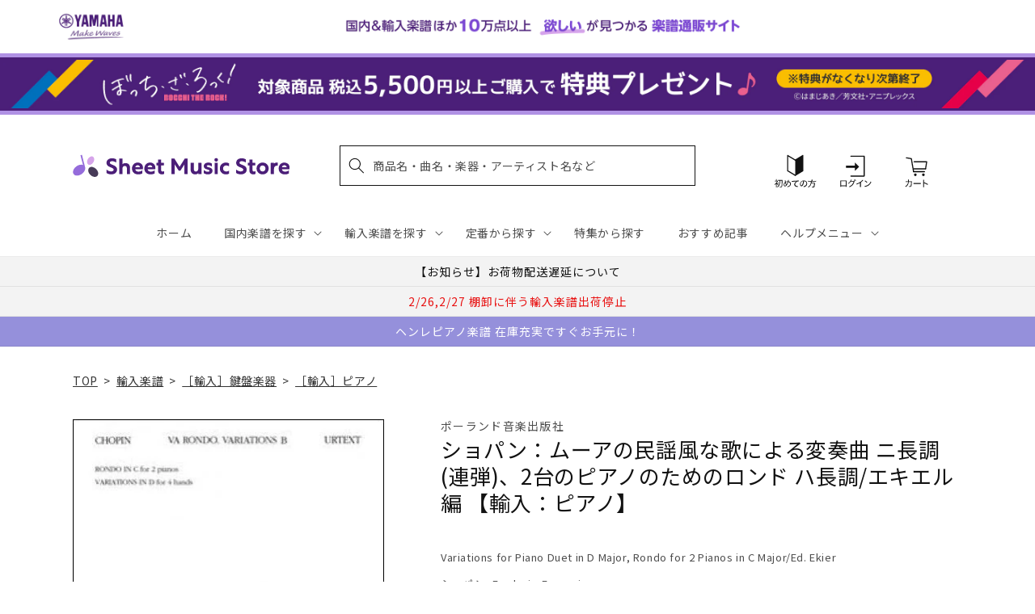

--- FILE ---
content_type: application/javascript; charset=utf-8
request_url: https://recommendations.loopclub.io/v2/storefront/template/?product_id=6905280069683&theme_id=124802433075&page=sheetmusic.jp.yamaha.com%2Fproducts%2F2600000567572&r_type=product&r_id=6905280069683&page_type=product_page&currency=JPY&shop=yamahasms.myshopify.com&user_id=1769549661-5f80b3d6-3f5f-4a82-8cae-757c8676d4ed&locale=ja&screen=desktop&qs=%7B%7D&client_id=2db195dc-4c51-4242-9175-9ec80f92502a&cbt=true&cbs=true&market=2150793267&callback=jsonp_callback_94619
body_size: 8429
content:
jsonp_callback_94619({"visit_id":"1769549667-e08f769b-c10c-43d8-99e6-e36b567357eb","widgets":[{"id":218812,"page_id":129788,"widget_serve_id":"28926dd6-9b13-4cad-870b-3aaba2cdfe8c","type":"similar_products","max_content":20,"min_content":1,"enabled":true,"location":"shopify-section-product-recommendations","title":"この商品に関連する商品","css":"/* ここから、追加CSS */li.rktheme-carousel-slide.glide__slide{    text-size-adjust: 100%;    -webkit-text-size-adjust: 100%;}.rktheme-carousel-arrows button {    display: block !important;}.rktheme-product-title {    margin-top: 0.5rem;    margin-bottom: 1.3rem;    font-weight: 400;    width: 100%;}a.rktheme-product-title {    text-decoration: none;    overflow: hidden;    display: -webkit-box;    -webkit-box-orient: vertical;    -webkit-line-clamp: 3;}a:hover.rktheme-product-title {    text-decoration: none;}a:hover.rktheme-bundle-product-title {    text-decoration: none;   opacity: 0.6 ;}.rktheme-product-price-wrap {    margin-bottom: 10px;    font-weight: 500;    width: 100%;    white-space: nowrap;}.rktheme-product-details {  position: relative;}.rktheme-product-title:after {  content: \"\";  position: absolute;  top: 0;  right: 0;  bottom: 0;  left: 0;  width: 100%;  height: 100%;  z-index: 1;}.rktheme-bundle-add-to-cart {    width: 100%;    color: #fff;    border: none;    border-radius: 0;     padding: 0.25em 3.0em!important;    font-weight: 400;    font-size: 0.95em!important;    line-height: 2.5em!important;    transition: opacity .15s ease-in-out;    opacity: 0.96;}.rktheme-bundle-product-title[data-current-product=true] {    font-weight: 400;    color: #121212;    text-decoration: none;    pointer-events: none;}.rktheme-bundle-product-title {    width: auto;    text-decoration: none;    background-color: transparent;    color: #121212;    -ms-flex-negative: 0;    flex-shrink: 0;    max-width: 720px;    white-space: nowrap;    text-overflow: ellipsis;    overflow: hidden;    line-height: 1.4!important;}.rktheme-bundle-total-price-amounts {    font-weight: 400;    font-size: 1.7rem;}.rktheme-bundle-total-price-info {    margin-bottom: 10px;}/* ここまで、追加CSS */[data-rk-widget-id='218812'] .rktheme-addtocart-select-arrow::after {    border-top-color: #fff;  }  [data-rk-widget-id='218812'] .rktheme-bundle-add-to-cart {    background-color: var(--add-cart-button-color);    color: #fff;  }  [data-rk-widget-id='218812'] .rktheme-bundle-add-to-cart:hover {    background-color: var(--add-cart-button-color);  }  [data-rk-widget-id='218812'] .rktheme-bundle-total-price-amounts {    color: #121212;  }  [data-rk-widget-id='218812'] .rktheme-bundle-product-item-prices {    color: #121212;  }  [data-rk-widget-id='218812'] .rktheme-widget-title {    font-size: 24px;  }  [data-rk-widget-id='218812'] .rktheme-bundle-title {    font-size: 24px;  }        [data-rk-widget-id='218812'] .rktheme-product-image {    object-fit: contain;  }          [data-rk-widget-id='218812'] .rktheme-widget-title {    text-align:left;  }                  [data-rk-widget-id='218812'] .rktheme-widget-container[data-ui-mode=desktop] .rktheme-bundle-image,  [data-rk-widget-id='218812'] .rktheme-widget-container[data-ui-mode=mobile] .rktheme-bundle-image {    position: absolute;    top: 0;    left: 0;    right: 0;    bottom: 0;    height: 100%;    width: 100%;    max-height: unset;            object-fit: contain      }        /* 課題3 追加CSS */  .glide__slide {    border: 1px solid #eee;    padding: 1rem 1rem 1.2rem;  }  .rktheme-product-image-wrap {    margin: 0 2rem 1rem;  }  .rktheme-carousel-arrow {    cursor: pointer;    width: 3.2rem !important;    height: 5.4rem !important;    padding: 0 !important;    display: grid;    place-items: center;    top: 45% !important;    transform: translateY(-50%);  }  .rktheme-carousel-arrow svg {    width: 1rem !important;    height: 1rem !important;  }  .rktheme-carousel-arrow.glide__arrow--left[data-style=rectangle] {    border-radius: 0 5px 5px 0;  }  .rktheme-carousel-arrow.glide__arrow--right[data-style=rectangle] {    border-radius: 5px 0 0 5px;  }  .rktheme-product-image-wrap {    padding-top: 120% !important;  }  .rktheme-product-title {    margin-bottom: 4px;  }  .rktheme-product-card:hover .rktheme-product-image--primary {    opacity: 0.7 ;  }  .rktheme-product-image-wrap:hover .rktheme-product-image--primary {    opacity: 0.7 ;  }  .rktheme-product-vendor {    letter-spacing: 0.03em;  }@media screen and (max-width: 749px) {  h3.rktheme-widget-title {    font-size: 20px !important;}  .rktheme-carousel-arrow {    display: none !important;    font-size: 15px;  }  .rktheme-product-card:hover .rktheme-product-image--primary{    opacity: 1;  }  .rktheme-product-image-wrap:hover .rktheme-product-image--primary {    opacity: 1;  }  a:hover.rktheme-product-title{    opacity: 1;  }  a:hover.rktheme-product-title {    text-decoration: none;  }  a:hover.rktheme-bundle-product-title {    text-decoration: none;  }  .rktheme-product-card:hover .rktheme-product-image--primary {    transform: none;  }  .rktheme-product-image-wrap[data-hover-mode=zoom]:hover .rktheme-product-image--primary {    transform: none;  }    .glide__slide {    border: 1px solid #eee;    padding: 1rem;  }}","layout":"carousel","cart_button_text":"Add to Cart","page_type":"product_page","desktop_per_view":4,"mobile_per_view":2,"carousel_control":"arrow","position_enabled":true,"position":2,"enable_cart_button":false,"cart_button_template":null,"extra":{},"enable_popup":false,"popup_config":{},"show_discount_label":false,"allow_out_of_stock":true,"tablet_per_view":3,"discount_config":{"enabled":null,"type":null,"value":null,"widget_message":null,"cart_message":null,"version":1,"apply_discount_only_to_rec":false},"cart_properties":{},"template":"<section class='rktheme-widget-container' data-layout='carousel'>    <h3 class='rktheme-widget-title'><span>この商品に関連する商品</span></h3>    <div class='rktheme-carousel-wrap'>      <div class='rktheme-carousel-container glide'>        <div class=\"rktheme-carousel-track glide__track\" data-glide-el=\"track\">          <ul class=\"rktheme-carousel-slides glide__slides\">                                                                                                                <li class='rktheme-carousel-slide glide__slide'>                  <div class='rktheme-product-card rktheme-grid-product' data-rk-product-id='6905311756339'>                    <a href='/products/2600001247671' class='rktheme-product-image-wrap' data-rk-track-type='clicked' data-rk-track-prevent-default='true'>                        <img class='rktheme-product-image  rktheme-product-image--primary' loading=\"lazy\" data-sizes=\"auto\" src=\"https://cdn.shopify.com/s/files/1/0553/1566/0851/products/2600001247671_600x.jpg?v=1680497759\" data-src=\"https://cdn.shopify.com/s/files/1/0553/1566/0851/products/2600001247671_600x.jpg?v=1680497759\" data-srcset=\"https://cdn.shopify.com/s/files/1/0553/1566/0851/products/2600001247671_180x.jpg?v=1680497759 180w 136h, https://cdn.shopify.com/s/files/1/0553/1566/0851/products/2600001247671_360x.jpg?v=1680497759 360w 272h, https://cdn.shopify.com/s/files/1/0553/1566/0851/products/2600001247671_540x.jpg?v=1680497759 540w 409h, https://cdn.shopify.com/s/files/1/0553/1566/0851/products/2600001247671_720x.jpg?v=1680497759 720w 545h, https://cdn.shopify.com/s/files/1/0553/1566/0851/products/2600001247671.jpg?v=1680497759 792w 600h\" alt='フォーレ：ドリー組曲 Op.56/原典版/Strucken-Paland編/グロートホイゼン運指 【輸入：ピアノ】' />                      <div class='rktheme-discount-label' data-compare-price=\"None\" data-price=\"4180.0\" data-label=\"{percent} off\"></div>                      <div class='rktheme-added-to-cart-tooltip'>Added to cart!</div>                    </a>                    <div class='rktheme-product-details'>                      <a class='rktheme-product-title' href='/products/2600001247671' data-rk-track-type='clicked' data-rk-track-prevent-default='true'>                          フォーレ：ドリー組曲 Op.56/原典版/Strucken-Paland編/グロートホイゼン運指 【輸入：ピアノ】                      </a>                        <div class='rktheme-product-vendor rktheme-product-vendor--above-title'>ヘンレ社</div>                        <div class='rktheme-product-vendor rktheme-product-vendor--below-title'>ヘンレ社</div>                      <div class='rktheme-product-price-wrap' data-compare-price='False'>                          <span class='rktheme-product-price rktheme-product-price--original'>                            <span class='money'>4,180 円（税込）</span>                          </span>                      </div>                      <div class='rktheme-addtocart-container'>                          <button type='button' class='rktheme-addtocart-button' data-rk-variant-id='41254510788659'>カートに入れる</button>                      </div>                    </div>                  </div>              </li>                                                                                                                <li class='rktheme-carousel-slide glide__slide'>                  <div class='rktheme-product-card rktheme-grid-product' data-rk-product-id='6910270275635'>                    <a href='/products/2600000114103' class='rktheme-product-image-wrap' data-rk-track-type='clicked' data-rk-track-prevent-default='true'>                        <img class='rktheme-product-image  rktheme-product-image--primary' loading=\"lazy\" data-sizes=\"auto\" src=\"https://cdn.shopify.com/s/files/1/0553/1566/0851/files/noimage_SIMROCK_20521de6-ed35-478a-899c-a21012ed3fa3_600x.jpg?v=1715334062\" data-src=\"https://cdn.shopify.com/s/files/1/0553/1566/0851/files/noimage_SIMROCK_20521de6-ed35-478a-899c-a21012ed3fa3_600x.jpg?v=1715334062\" data-srcset=\"https://cdn.shopify.com/s/files/1/0553/1566/0851/files/noimage_SIMROCK_20521de6-ed35-478a-899c-a21012ed3fa3_180x.jpg?v=1715334062 180w 238h, https://cdn.shopify.com/s/files/1/0553/1566/0851/files/noimage_SIMROCK_20521de6-ed35-478a-899c-a21012ed3fa3_360x.jpg?v=1715334062 360w 477h, https://cdn.shopify.com/s/files/1/0553/1566/0851/files/noimage_SIMROCK_20521de6-ed35-478a-899c-a21012ed3fa3_540x.jpg?v=1715334062 540w 716h, https://cdn.shopify.com/s/files/1/0553/1566/0851/files/noimage_SIMROCK_20521de6-ed35-478a-899c-a21012ed3fa3_720x.jpg?v=1715334062 720w 955h, https://cdn.shopify.com/s/files/1/0553/1566/0851/files/noimage_SIMROCK_20521de6-ed35-478a-899c-a21012ed3fa3_900x.jpg?v=1715334062 900w 1193h, https://cdn.shopify.com/s/files/1/0553/1566/0851/files/noimage_SIMROCK_20521de6-ed35-478a-899c-a21012ed3fa3.jpg?v=1715334062 965w 1280h\" alt='ブラームス：ハイドンの主題による変奏曲 Op.56a 【輸入：ピアノ】' />                      <div class='rktheme-discount-label' data-compare-price=\"None\" data-price=\"3630.0\" data-label=\"{percent} off\"></div>                      <div class='rktheme-added-to-cart-tooltip'>Added to cart!</div>                    </a>                    <div class='rktheme-product-details'>                      <a class='rktheme-product-title' href='/products/2600000114103' data-rk-track-type='clicked' data-rk-track-prevent-default='true'>                          ブラームス：ハイドンの主題による変奏曲 Op.56a 【輸入：ピアノ】                      </a>                        <div class='rktheme-product-vendor rktheme-product-vendor--above-title'>リヒャルト・シャウアー社</div>                        <div class='rktheme-product-vendor rktheme-product-vendor--below-title'>リヒャルト・シャウアー社</div>                      <div class='rktheme-product-price-wrap' data-compare-price='False'>                          <span class='rktheme-product-price rktheme-product-price--original'>                            <span class='money'>3,630 円（税込）</span>                          </span>                      </div>                      <div class='rktheme-addtocart-container'>                          <button type='button' class='rktheme-addtocart-button' data-rk-variant-id='41268385644595'>カートに入れる</button>                      </div>                    </div>                  </div>              </li>                                                                                                                <li class='rktheme-carousel-slide glide__slide'>                  <div class='rktheme-product-card rktheme-grid-product' data-rk-product-id='6905291997235'>                    <a href='/products/2600000660709' class='rktheme-product-image-wrap' data-rk-track-type='clicked' data-rk-track-prevent-default='true'>                        <img class='rktheme-product-image  rktheme-product-image--primary' loading=\"lazy\" data-sizes=\"auto\" src=\"https://cdn.shopify.com/s/files/1/0553/1566/0851/products/2600000660709_600x.jpg?v=1680497874\" data-src=\"https://cdn.shopify.com/s/files/1/0553/1566/0851/products/2600000660709_600x.jpg?v=1680497874\" data-srcset=\"https://cdn.shopify.com/s/files/1/0553/1566/0851/products/2600000660709_180x.jpg?v=1680497874 180w 235h, https://cdn.shopify.com/s/files/1/0553/1566/0851/products/2600000660709_360x.jpg?v=1680497874 360w 471h, https://cdn.shopify.com/s/files/1/0553/1566/0851/products/2600000660709_540x.jpg?v=1680497874 540w 707h, https://cdn.shopify.com/s/files/1/0553/1566/0851/products/2600000660709_720x.jpg?v=1680497874 720w 943h, https://cdn.shopify.com/s/files/1/0553/1566/0851/products/2600000660709_900x.jpg?v=1680497874 900w 1179h, https://cdn.shopify.com/s/files/1/0553/1566/0851/products/2600000660709.jpg?v=1680497874 940w 1232h\" alt='ドヴォルザーク：スラヴ舞曲 Op.46/Burghauser編 【輸入：ピアノ】' />                      <div class='rktheme-discount-label' data-compare-price=\"None\" data-price=\"3740.0\" data-label=\"{percent} off\"></div>                      <div class='rktheme-added-to-cart-tooltip'>Added to cart!</div>                    </a>                    <div class='rktheme-product-details'>                      <a class='rktheme-product-title' href='/products/2600000660709' data-rk-track-type='clicked' data-rk-track-prevent-default='true'>                          ドヴォルザーク：スラヴ舞曲 Op.46/Burghauser編 【輸入：ピアノ】                      </a>                        <div class='rktheme-product-vendor rktheme-product-vendor--above-title'>ベーレンライター社</div>                        <div class='rktheme-product-vendor rktheme-product-vendor--below-title'>ベーレンライター社</div>                      <div class='rktheme-product-price-wrap' data-compare-price='False'>                          <span class='rktheme-product-price rktheme-product-price--original'>                            <span class='money'>3,740 円（税込）</span>                          </span>                      </div>                      <div class='rktheme-addtocart-container'>                          <button type='button' class='rktheme-addtocart-button' data-rk-variant-id='41254490177587'>カートに入れる</button>                      </div>                    </div>                  </div>              </li>                                                                                                                <li class='rktheme-carousel-slide glide__slide'>                  <div class='rktheme-product-card rktheme-grid-product' data-rk-product-id='6910418485299'>                    <a href='/products/2600000546423' class='rktheme-product-image-wrap' data-rk-track-type='clicked' data-rk-track-prevent-default='true'>                        <img class='rktheme-product-image  rktheme-product-image--primary' loading=\"lazy\" data-sizes=\"auto\" src=\"https://cdn.shopify.com/s/files/1/0553/1566/0851/files/no_image_240131_b37e718b-d1f8-4b0b-aaa1-80526814694f_600x.jpg?v=1712627240\" data-src=\"https://cdn.shopify.com/s/files/1/0553/1566/0851/files/no_image_240131_b37e718b-d1f8-4b0b-aaa1-80526814694f_600x.jpg?v=1712627240\" data-srcset=\"https://cdn.shopify.com/s/files/1/0553/1566/0851/files/no_image_240131_b37e718b-d1f8-4b0b-aaa1-80526814694f_180x.jpg?v=1712627240 180w 236h, https://cdn.shopify.com/s/files/1/0553/1566/0851/files/no_image_240131_b37e718b-d1f8-4b0b-aaa1-80526814694f_360x.jpg?v=1712627240 360w 473h, https://cdn.shopify.com/s/files/1/0553/1566/0851/files/no_image_240131_b37e718b-d1f8-4b0b-aaa1-80526814694f_540x.jpg?v=1712627240 540w 710h, https://cdn.shopify.com/s/files/1/0553/1566/0851/files/no_image_240131_b37e718b-d1f8-4b0b-aaa1-80526814694f_720x.jpg?v=1712627240 720w 947h, https://cdn.shopify.com/s/files/1/0553/1566/0851/files/no_image_240131_b37e718b-d1f8-4b0b-aaa1-80526814694f_900x.jpg?v=1712627240 900w 1184h, https://cdn.shopify.com/s/files/1/0553/1566/0851/files/no_image_240131_b37e718b-d1f8-4b0b-aaa1-80526814694f.jpg?v=1712627240 912w 1200h\" alt='バッハ：バッハのカンタータBWV 140, 147, 208より有名な3作品/ダック編 【輸入：ピアノ】' />                      <div class='rktheme-discount-label' data-compare-price=\"None\" data-price=\"3630.0\" data-label=\"{percent} off\"></div>                      <div class='rktheme-added-to-cart-tooltip'>Added to cart!</div>                    </a>                    <div class='rktheme-product-details'>                      <a class='rktheme-product-title' href='/products/2600000546423' data-rk-track-type='clicked' data-rk-track-prevent-default='true'>                          バッハ：バッハのカンタータBWV 140, 147, 208より有名な3作品/ダック編 【輸入：ピアノ】                      </a>                        <div class='rktheme-product-vendor rktheme-product-vendor--above-title'>ペータース社/ライプツィヒ</div>                        <div class='rktheme-product-vendor rktheme-product-vendor--below-title'>ペータース社/ライプツィヒ</div>                      <div class='rktheme-product-price-wrap' data-compare-price='False'>                          <span class='rktheme-product-price rktheme-product-price--original'>                            <span class='money'>3,630 円（税込）</span>                          </span>                      </div>                      <div class='rktheme-addtocart-container'>                          <button type='button' class='rktheme-addtocart-button' data-rk-variant-id='41268551778355'>カートに入れる</button>                      </div>                    </div>                  </div>              </li>                                                                                                                <li class='rktheme-carousel-slide glide__slide'>                  <div class='rktheme-product-card rktheme-grid-product' data-rk-product-id='6905292030003'>                    <a href='/products/2600000660716' class='rktheme-product-image-wrap' data-rk-track-type='clicked' data-rk-track-prevent-default='true'>                        <img class='rktheme-product-image  rktheme-product-image--primary' loading=\"lazy\" data-sizes=\"auto\" src=\"https://cdn.shopify.com/s/files/1/0553/1566/0851/products/2600000660716_600x.jpg?v=1680497874\" data-src=\"https://cdn.shopify.com/s/files/1/0553/1566/0851/products/2600000660716_600x.jpg?v=1680497874\" data-srcset=\"https://cdn.shopify.com/s/files/1/0553/1566/0851/products/2600000660716_180x.jpg?v=1680497874 180w 235h, https://cdn.shopify.com/s/files/1/0553/1566/0851/products/2600000660716_360x.jpg?v=1680497874 360w 471h, https://cdn.shopify.com/s/files/1/0553/1566/0851/products/2600000660716_540x.jpg?v=1680497874 540w 707h, https://cdn.shopify.com/s/files/1/0553/1566/0851/products/2600000660716_720x.jpg?v=1680497874 720w 943h, https://cdn.shopify.com/s/files/1/0553/1566/0851/products/2600000660716_900x.jpg?v=1680497874 900w 1179h, https://cdn.shopify.com/s/files/1/0553/1566/0851/products/2600000660716.jpg?v=1680497874 940w 1232h\" alt='ドヴォルザーク：スラヴ舞曲 Op.72/Burghauser編 【輸入：ピアノ】' />                      <div class='rktheme-discount-label' data-compare-price=\"None\" data-price=\"4510.0\" data-label=\"{percent} off\"></div>                      <div class='rktheme-added-to-cart-tooltip'>Added to cart!</div>                    </a>                    <div class='rktheme-product-details'>                      <a class='rktheme-product-title' href='/products/2600000660716' data-rk-track-type='clicked' data-rk-track-prevent-default='true'>                          ドヴォルザーク：スラヴ舞曲 Op.72/Burghauser編 【輸入：ピアノ】                      </a>                        <div class='rktheme-product-vendor rktheme-product-vendor--above-title'>ベーレンライター社</div>                        <div class='rktheme-product-vendor rktheme-product-vendor--below-title'>ベーレンライター社</div>                      <div class='rktheme-product-price-wrap' data-compare-price='False'>                          <span class='rktheme-product-price rktheme-product-price--original'>                            <span class='money'>4,510 円（税込）</span>                          </span>                      </div>                      <div class='rktheme-addtocart-container'>                          <button type='button' class='rktheme-addtocart-button' data-rk-variant-id='41254490210355'>カートに入れる</button>                      </div>                    </div>                  </div>              </li>                                                                                                                <li class='rktheme-carousel-slide glide__slide'>                  <div class='rktheme-product-card rktheme-grid-product' data-rk-product-id='6905214795827'>                    <a href='/products/2600000726115' class='rktheme-product-image-wrap' data-rk-track-type='clicked' data-rk-track-prevent-default='true'>                        <img class='rktheme-product-image  rktheme-product-image--primary' loading=\"lazy\" data-sizes=\"auto\" src=\"https://cdn.shopify.com/s/files/1/0553/1566/0851/files/GYP00072611_600x.jpg?v=1751517877\" data-src=\"https://cdn.shopify.com/s/files/1/0553/1566/0851/files/GYP00072611_600x.jpg?v=1751517877\" data-srcset=\"https://cdn.shopify.com/s/files/1/0553/1566/0851/files/GYP00072611_180x.jpg?v=1751517877 180w 238h, https://cdn.shopify.com/s/files/1/0553/1566/0851/files/GYP00072611_360x.jpg?v=1751517877 360w 477h, https://cdn.shopify.com/s/files/1/0553/1566/0851/files/GYP00072611.jpg?v=1751517877 466w 618h\" alt='リスト：ハンガリー狂詩曲 第2番/Windsperger &amp; Bendelによるピアノ連弾用(ハ短調)編曲 【輸入：ピアノ】' />                      <div class='rktheme-discount-label' data-compare-price=\"None\" data-price=\"2750.0\" data-label=\"{percent} off\"></div>                      <div class='rktheme-added-to-cart-tooltip'>Added to cart!</div>                    </a>                    <div class='rktheme-product-details'>                      <a class='rktheme-product-title' href='/products/2600000726115' data-rk-track-type='clicked' data-rk-track-prevent-default='true'>                          リスト：ハンガリー狂詩曲 第2番/Windsperger & Bendelによるピアノ連弾用(ハ短調)編曲 【輸入：ピアノ】                      </a>                        <div class='rktheme-product-vendor rktheme-product-vendor--above-title'>ショット・ミュージック社/マインツ</div>                        <div class='rktheme-product-vendor rktheme-product-vendor--below-title'>ショット・ミュージック社/マインツ</div>                      <div class='rktheme-product-price-wrap' data-compare-price='False'>                          <span class='rktheme-product-price rktheme-product-price--original'>                            <span class='money'>2,750 円（税込）</span>                          </span>                      </div>                      <div class='rktheme-addtocart-container'>                          <button type='button' class='rktheme-addtocart-button' data-rk-variant-id='41254407110707'>カートに入れる</button>                      </div>                    </div>                  </div>              </li>                                                                                                                <li class='rktheme-carousel-slide glide__slide'>                  <div class='rktheme-product-card rktheme-grid-product' data-rk-product-id='6910249730099'>                    <a href='/products/2600000060776' class='rktheme-product-image-wrap' data-rk-track-type='clicked' data-rk-track-prevent-default='true'>                        <img class='rktheme-product-image  rktheme-product-image--primary' loading=\"lazy\" data-sizes=\"auto\" src=\"https://cdn.shopify.com/s/files/1/0553/1566/0851/files/no_image_240131_a0618923-da31-4f77-b495-2c16027f60e9_600x.jpg?v=1712626745\" data-src=\"https://cdn.shopify.com/s/files/1/0553/1566/0851/files/no_image_240131_a0618923-da31-4f77-b495-2c16027f60e9_600x.jpg?v=1712626745\" data-srcset=\"https://cdn.shopify.com/s/files/1/0553/1566/0851/files/no_image_240131_a0618923-da31-4f77-b495-2c16027f60e9_180x.jpg?v=1712626745 180w 236h, https://cdn.shopify.com/s/files/1/0553/1566/0851/files/no_image_240131_a0618923-da31-4f77-b495-2c16027f60e9_360x.jpg?v=1712626745 360w 473h, https://cdn.shopify.com/s/files/1/0553/1566/0851/files/no_image_240131_a0618923-da31-4f77-b495-2c16027f60e9_540x.jpg?v=1712626745 540w 710h, https://cdn.shopify.com/s/files/1/0553/1566/0851/files/no_image_240131_a0618923-da31-4f77-b495-2c16027f60e9_720x.jpg?v=1712626745 720w 947h, https://cdn.shopify.com/s/files/1/0553/1566/0851/files/no_image_240131_a0618923-da31-4f77-b495-2c16027f60e9_900x.jpg?v=1712626745 900w 1184h, https://cdn.shopify.com/s/files/1/0553/1566/0851/files/no_image_240131_a0618923-da31-4f77-b495-2c16027f60e9.jpg?v=1712626745 912w 1200h\" alt='モーツァルト：ピアノ連弾のための12の交響曲 第1巻 【輸入：ピアノ】' />                      <div class='rktheme-discount-label' data-compare-price=\"None\" data-price=\"5060.0\" data-label=\"{percent} off\"></div>                      <div class='rktheme-added-to-cart-tooltip'>Added to cart!</div>                    </a>                    <div class='rktheme-product-details'>                      <a class='rktheme-product-title' href='/products/2600000060776' data-rk-track-type='clicked' data-rk-track-prevent-default='true'>                          モーツァルト：ピアノ連弾のための12の交響曲 第1巻 【輸入：ピアノ】                      </a>                        <div class='rktheme-product-vendor rktheme-product-vendor--above-title'>シャーマー社</div>                        <div class='rktheme-product-vendor rktheme-product-vendor--below-title'>シャーマー社</div>                      <div class='rktheme-product-price-wrap' data-compare-price='False'>                          <span class='rktheme-product-price rktheme-product-price--original'>                            <span class='money'>5,060 円（税込）</span>                          </span>                      </div>                      <div class='rktheme-addtocart-container'>                          <button type='button' class='rktheme-addtocart-button' data-rk-variant-id='41268364509235'>カートに入れる</button>                      </div>                    </div>                  </div>              </li>                                                                                                                <li class='rktheme-carousel-slide glide__slide'>                  <div class='rktheme-product-card rktheme-grid-product' data-rk-product-id='6910255923251'>                    <a href='/products/2600000080149' class='rktheme-product-image-wrap' data-rk-track-type='clicked' data-rk-track-prevent-default='true'>                        <img class='rktheme-product-image  rktheme-product-image--primary' loading=\"lazy\" data-sizes=\"auto\" src=\"https://cdn.shopify.com/s/files/1/0553/1566/0851/products/2600000080149_600x.jpg?v=1681802400\" data-src=\"https://cdn.shopify.com/s/files/1/0553/1566/0851/products/2600000080149_600x.jpg?v=1681802400\" data-srcset=\"https://cdn.shopify.com/s/files/1/0553/1566/0851/products/2600000080149_180x.jpg?v=1681802400 180w 239h, https://cdn.shopify.com/s/files/1/0553/1566/0851/products/2600000080149_360x.jpg?v=1681802400 360w 479h, https://cdn.shopify.com/s/files/1/0553/1566/0851/products/2600000080149_540x.jpg?v=1681802400 540w 719h, https://cdn.shopify.com/s/files/1/0553/1566/0851/products/2600000080149_720x.jpg?v=1681802400 720w 959h, https://cdn.shopify.com/s/files/1/0553/1566/0851/products/2600000080149_900x.jpg?v=1681802400 900w 1198h, https://cdn.shopify.com/s/files/1/0553/1566/0851/products/2600000080149_1080x.jpg?v=1681802400 1080w 1438h, https://cdn.shopify.com/s/files/1/0553/1566/0851/products/2600000080149.jpg?v=1681802400 1174w 1564h\" alt='ドビュッシー：連弾編曲作品集: バラード、夢、ロマンティックなワルツ 【輸入：ピアノ】' />                      <div class='rktheme-discount-label' data-compare-price=\"None\" data-price=\"4840.0\" data-label=\"{percent} off\"></div>                      <div class='rktheme-added-to-cart-tooltip'>Added to cart!</div>                    </a>                    <div class='rktheme-product-details'>                      <a class='rktheme-product-title' href='/products/2600000080149' data-rk-track-type='clicked' data-rk-track-prevent-default='true'>                          ドビュッシー：連弾編曲作品集: バラード、夢、ロマンティックなワルツ 【輸入：ピアノ】                      </a>                        <div class='rktheme-product-vendor rktheme-product-vendor--above-title'>ジョベール社</div>                        <div class='rktheme-product-vendor rktheme-product-vendor--below-title'>ジョベール社</div>                      <div class='rktheme-product-price-wrap' data-compare-price='False'>                          <span class='rktheme-product-price rktheme-product-price--original'>                            <span class='money'>4,840 円（税込）</span>                          </span>                      </div>                      <div class='rktheme-addtocart-container'>                          <button type='button' class='rktheme-addtocart-button' data-rk-variant-id='41268370866227'>カートに入れる</button>                      </div>                    </div>                  </div>              </li>                                                                                                                <li class='rktheme-carousel-slide glide__slide'>                  <div class='rktheme-product-card rktheme-grid-product' data-rk-product-id='6905214566451'>                    <a href='/products/2600000726016' class='rktheme-product-image-wrap' data-rk-track-type='clicked' data-rk-track-prevent-default='true'>                        <img class='rktheme-product-image  rktheme-product-image--primary' loading=\"lazy\" data-sizes=\"auto\" src=\"https://cdn.shopify.com/s/files/1/0553/1566/0851/products/2600000726016_600x.jpg?v=1680497800\" data-src=\"https://cdn.shopify.com/s/files/1/0553/1566/0851/products/2600000726016_600x.jpg?v=1680497800\" data-srcset=\"https://cdn.shopify.com/s/files/1/0553/1566/0851/products/2600000726016_180x.jpg?v=1680497800 180w 136h, https://cdn.shopify.com/s/files/1/0553/1566/0851/products/2600000726016_360x.jpg?v=1680497800 360w 273h, https://cdn.shopify.com/s/files/1/0553/1566/0851/products/2600000726016_540x.jpg?v=1680497800 540w 410h, https://cdn.shopify.com/s/files/1/0553/1566/0851/products/2600000726016.jpg?v=1680497800 648w 492h\" alt='ブラームス：ハンガリー舞曲全曲集 第1番-第21番/原典版 【輸入：ピアノ】' />                      <div class='rktheme-discount-label' data-compare-price=\"None\" data-price=\"7480.0\" data-label=\"{percent} off\"></div>                      <div class='rktheme-added-to-cart-tooltip'>Added to cart!</div>                    </a>                    <div class='rktheme-product-details'>                      <a class='rktheme-product-title' href='/products/2600000726016' data-rk-track-type='clicked' data-rk-track-prevent-default='true'>                          ブラームス：ハンガリー舞曲全曲集 第1番-第21番/原典版 【輸入：ピアノ】                      </a>                        <div class='rktheme-product-vendor rktheme-product-vendor--above-title'>ヘンレ社</div>                        <div class='rktheme-product-vendor rktheme-product-vendor--below-title'>ヘンレ社</div>                      <div class='rktheme-product-price-wrap' data-compare-price='False'>                          <span class='rktheme-product-price rktheme-product-price--original'>                            <span class='money'>7,480 円（税込）</span>                          </span>                      </div>                      <div class='rktheme-addtocart-container'>                          <button type='button' class='rktheme-addtocart-button' data-rk-variant-id='41254406783027'>カートに入れる</button>                      </div>                    </div>                  </div>              </li>                                                                                                                <li class='rktheme-carousel-slide glide__slide'>                  <div class='rktheme-product-card rktheme-grid-product' data-rk-product-id='6911162712115'>                    <a href='/products/2600000654883' class='rktheme-product-image-wrap' data-rk-track-type='clicked' data-rk-track-prevent-default='true'>                        <img class='rktheme-product-image  rktheme-product-image--primary' loading=\"lazy\" data-sizes=\"auto\" src=\"https://cdn.shopify.com/s/files/1/0553/1566/0851/files/no_image_240131_992cbf8c-5a5f-426f-a5d7-ec8f4b093132_600x.jpg?v=1712630530\" data-src=\"https://cdn.shopify.com/s/files/1/0553/1566/0851/files/no_image_240131_992cbf8c-5a5f-426f-a5d7-ec8f4b093132_600x.jpg?v=1712630530\" data-srcset=\"https://cdn.shopify.com/s/files/1/0553/1566/0851/files/no_image_240131_992cbf8c-5a5f-426f-a5d7-ec8f4b093132_180x.jpg?v=1712630530 180w 236h, https://cdn.shopify.com/s/files/1/0553/1566/0851/files/no_image_240131_992cbf8c-5a5f-426f-a5d7-ec8f4b093132_360x.jpg?v=1712630530 360w 473h, https://cdn.shopify.com/s/files/1/0553/1566/0851/files/no_image_240131_992cbf8c-5a5f-426f-a5d7-ec8f4b093132_540x.jpg?v=1712630530 540w 710h, https://cdn.shopify.com/s/files/1/0553/1566/0851/files/no_image_240131_992cbf8c-5a5f-426f-a5d7-ec8f4b093132_720x.jpg?v=1712630530 720w 947h, https://cdn.shopify.com/s/files/1/0553/1566/0851/files/no_image_240131_992cbf8c-5a5f-426f-a5d7-ec8f4b093132_900x.jpg?v=1712630530 900w 1184h, https://cdn.shopify.com/s/files/1/0553/1566/0851/files/no_image_240131_992cbf8c-5a5f-426f-a5d7-ec8f4b093132.jpg?v=1712630530 912w 1200h\" alt='フランセ：オーギュスト・ルノワールによる15人の子供の肖像 【輸入：ピアノ】' />                      <div class='rktheme-discount-label' data-compare-price=\"None\" data-price=\"4070.0\" data-label=\"{percent} off\"></div>                      <div class='rktheme-added-to-cart-tooltip'>Added to cart!</div>                    </a>                    <div class='rktheme-product-details'>                      <a class='rktheme-product-title' href='/products/2600000654883' data-rk-track-type='clicked' data-rk-track-prevent-default='true'>                          フランセ：オーギュスト・ルノワールによる15人の子供の肖像 【輸入：ピアノ】                      </a>                        <div class='rktheme-product-vendor rktheme-product-vendor--above-title'>トランスアトランティクス社</div>                        <div class='rktheme-product-vendor rktheme-product-vendor--below-title'>トランスアトランティクス社</div>                      <div class='rktheme-product-price-wrap' data-compare-price='False'>                          <span class='rktheme-product-price rktheme-product-price--original'>                            <span class='money'>4,070 円（税込）</span>                          </span>                      </div>                      <div class='rktheme-addtocart-container'>                          <button type='button' class='rktheme-addtocart-button' data-rk-variant-id='41269358624819'>カートに入れる</button>                      </div>                    </div>                  </div>              </li>                                                                                                                <li class='rktheme-carousel-slide glide__slide'>                  <div class='rktheme-product-card rktheme-grid-product' data-rk-product-id='7446050832435'>                    <a href='/products/2600011061816' class='rktheme-product-image-wrap' data-rk-track-type='clicked' data-rk-track-prevent-default='true'>                        <img class='rktheme-product-image  rktheme-product-image--primary' loading=\"lazy\" data-sizes=\"auto\" src=\"https://cdn.shopify.com/s/files/1/0553/1566/0851/files/GYP01106181_600x.jpg?v=1732692488\" data-src=\"https://cdn.shopify.com/s/files/1/0553/1566/0851/files/GYP01106181_600x.jpg?v=1732692488\" data-srcset=\"https://cdn.shopify.com/s/files/1/0553/1566/0851/files/GYP01106181_180x.jpg?v=1732692488 180w 238h, https://cdn.shopify.com/s/files/1/0553/1566/0851/files/GYP01106181_360x.jpg?v=1732692488 360w 477h, https://cdn.shopify.com/s/files/1/0553/1566/0851/files/GYP01106181_540x.jpg?v=1732692488 540w 716h, https://cdn.shopify.com/s/files/1/0553/1566/0851/files/GYP01106181_720x.jpg?v=1732692488 720w 955h, https://cdn.shopify.com/s/files/1/0553/1566/0851/files/GYP01106181.jpg?v=1732692488 772w 1024h\" alt='サン・サーンス：動物の謝肉祭 【輸入：ピアノ】' />                      <div class='rktheme-discount-label' data-compare-price=\"None\" data-price=\"4620.0\" data-label=\"{percent} off\"></div>                      <div class='rktheme-added-to-cart-tooltip'>Added to cart!</div>                    </a>                    <div class='rktheme-product-details'>                      <a class='rktheme-product-title' href='/products/2600011061816' data-rk-track-type='clicked' data-rk-track-prevent-default='true'>                          サン・サーンス：動物の謝肉祭 【輸入：ピアノ】                      </a>                        <div class='rktheme-product-vendor rktheme-product-vendor--above-title'>デュラン社</div>                        <div class='rktheme-product-vendor rktheme-product-vendor--below-title'>デュラン社</div>                      <div class='rktheme-product-price-wrap' data-compare-price='False'>                          <span class='rktheme-product-price rktheme-product-price--original'>                            <span class='money'>4,620 円（税込）</span>                          </span>                      </div>                      <div class='rktheme-addtocart-container'>                          <button type='button' class='rktheme-addtocart-button' data-rk-variant-id='42734388281395'>カートに入れる</button>                      </div>                    </div>                  </div>              </li>                                                                                                                <li class='rktheme-carousel-slide glide__slide'>                  <div class='rktheme-product-card rktheme-grid-product' data-rk-product-id='6910378082355'>                    <a href='/products/2600000432771' class='rktheme-product-image-wrap' data-rk-track-type='clicked' data-rk-track-prevent-default='true'>                        <img class='rktheme-product-image  rktheme-product-image--primary' loading=\"lazy\" data-sizes=\"auto\" src=\"https://cdn.shopify.com/s/files/1/0553/1566/0851/files/no_image_240131_ef6577ad-f8e0-40ae-bf50-edd7ec08971c_600x.jpg?v=1712627106\" data-src=\"https://cdn.shopify.com/s/files/1/0553/1566/0851/files/no_image_240131_ef6577ad-f8e0-40ae-bf50-edd7ec08971c_600x.jpg?v=1712627106\" data-srcset=\"https://cdn.shopify.com/s/files/1/0553/1566/0851/files/no_image_240131_ef6577ad-f8e0-40ae-bf50-edd7ec08971c_180x.jpg?v=1712627106 180w 236h, https://cdn.shopify.com/s/files/1/0553/1566/0851/files/no_image_240131_ef6577ad-f8e0-40ae-bf50-edd7ec08971c_360x.jpg?v=1712627106 360w 473h, https://cdn.shopify.com/s/files/1/0553/1566/0851/files/no_image_240131_ef6577ad-f8e0-40ae-bf50-edd7ec08971c_540x.jpg?v=1712627106 540w 710h, https://cdn.shopify.com/s/files/1/0553/1566/0851/files/no_image_240131_ef6577ad-f8e0-40ae-bf50-edd7ec08971c_720x.jpg?v=1712627106 720w 947h, https://cdn.shopify.com/s/files/1/0553/1566/0851/files/no_image_240131_ef6577ad-f8e0-40ae-bf50-edd7ec08971c_900x.jpg?v=1712627106 900w 1184h, https://cdn.shopify.com/s/files/1/0553/1566/0851/files/no_image_240131_ef6577ad-f8e0-40ae-bf50-edd7ec08971c.jpg?v=1712627106 912w 1200h\" alt='モーツァルト：ピアノ連弾のための12の交響曲 第2巻 【輸入：ピアノ】' />                      <div class='rktheme-discount-label' data-compare-price=\"None\" data-price=\"5060.0\" data-label=\"{percent} off\"></div>                      <div class='rktheme-added-to-cart-tooltip'>Added to cart!</div>                    </a>                    <div class='rktheme-product-details'>                      <a class='rktheme-product-title' href='/products/2600000432771' data-rk-track-type='clicked' data-rk-track-prevent-default='true'>                          モーツァルト：ピアノ連弾のための12の交響曲 第2巻 【輸入：ピアノ】                      </a>                        <div class='rktheme-product-vendor rktheme-product-vendor--above-title'>シャーマー社</div>                        <div class='rktheme-product-vendor rktheme-product-vendor--below-title'>シャーマー社</div>                      <div class='rktheme-product-price-wrap' data-compare-price='False'>                          <span class='rktheme-product-price rktheme-product-price--original'>                            <span class='money'>5,060 円（税込）</span>                          </span>                      </div>                      <div class='rktheme-addtocart-container'>                          <button type='button' class='rktheme-addtocart-button' data-rk-variant-id='41268508098611'>カートに入れる</button>                      </div>                    </div>                  </div>              </li>                                                                                                                <li class='rktheme-carousel-slide glide__slide'>                  <div class='rktheme-product-card rktheme-grid-product' data-rk-product-id='6905311068211'>                    <a href='/products/2600001237320' class='rktheme-product-image-wrap' data-rk-track-type='clicked' data-rk-track-prevent-default='true'>                        <img class='rktheme-product-image  rktheme-product-image--primary' loading=\"lazy\" data-sizes=\"auto\" src=\"https://cdn.shopify.com/s/files/1/0553/1566/0851/products/2600001237320_600x.jpg?v=1680498072\" data-src=\"https://cdn.shopify.com/s/files/1/0553/1566/0851/products/2600001237320_600x.jpg?v=1680498072\" data-srcset=\"https://cdn.shopify.com/s/files/1/0553/1566/0851/products/2600001237320_180x.jpg?v=1680498072 180w 245h, https://cdn.shopify.com/s/files/1/0553/1566/0851/products/2600001237320_360x.jpg?v=1680498072 360w 491h, https://cdn.shopify.com/s/files/1/0553/1566/0851/products/2600001237320.jpg?v=1680498072 486w 663h\" alt='ドビュッシー：ピアノ連弾のための「小組曲」/ドビュッシー全集版/Lemaitre編 【輸入：ピアノ】' />                      <div class='rktheme-discount-label' data-compare-price=\"None\" data-price=\"4730.0\" data-label=\"{percent} off\"></div>                      <div class='rktheme-added-to-cart-tooltip'>Added to cart!</div>                    </a>                    <div class='rktheme-product-details'>                      <a class='rktheme-product-title' href='/products/2600001237320' data-rk-track-type='clicked' data-rk-track-prevent-default='true'>                          ドビュッシー：ピアノ連弾のための「小組曲」/ドビュッシー全集版/Lemaitre編 【輸入：ピアノ】                      </a>                        <div class='rktheme-product-vendor rktheme-product-vendor--above-title'>デュラン社</div>                        <div class='rktheme-product-vendor rktheme-product-vendor--below-title'>デュラン社</div>                      <div class='rktheme-product-price-wrap' data-compare-price='False'>                          <span class='rktheme-product-price rktheme-product-price--original'>                            <span class='money'>4,730 円（税込）</span>                          </span>                      </div>                      <div class='rktheme-addtocart-container'>                          <button type='button' class='rktheme-addtocart-button' data-rk-variant-id='41254510034995'>カートに入れる</button>                      </div>                    </div>                  </div>              </li>                                                                                                                <li class='rktheme-carousel-slide glide__slide'>                  <div class='rktheme-product-card rktheme-grid-product' data-rk-product-id='6911422791731'>                    <a href='/products/2600001110166' class='rktheme-product-image-wrap' data-rk-track-type='clicked' data-rk-track-prevent-default='true'>                        <img class='rktheme-product-image  rktheme-product-image--primary' loading=\"lazy\" data-sizes=\"auto\" src=\"https://cdn.shopify.com/s/files/1/0553/1566/0851/files/no_image_240131_099c550f-b39d-4c51-81af-b51f8cf3a6a6_600x.jpg?v=1712632096\" data-src=\"https://cdn.shopify.com/s/files/1/0553/1566/0851/files/no_image_240131_099c550f-b39d-4c51-81af-b51f8cf3a6a6_600x.jpg?v=1712632096\" data-srcset=\"https://cdn.shopify.com/s/files/1/0553/1566/0851/files/no_image_240131_099c550f-b39d-4c51-81af-b51f8cf3a6a6_180x.jpg?v=1712632096 180w 236h, https://cdn.shopify.com/s/files/1/0553/1566/0851/files/no_image_240131_099c550f-b39d-4c51-81af-b51f8cf3a6a6_360x.jpg?v=1712632096 360w 473h, https://cdn.shopify.com/s/files/1/0553/1566/0851/files/no_image_240131_099c550f-b39d-4c51-81af-b51f8cf3a6a6_540x.jpg?v=1712632096 540w 710h, https://cdn.shopify.com/s/files/1/0553/1566/0851/files/no_image_240131_099c550f-b39d-4c51-81af-b51f8cf3a6a6_720x.jpg?v=1712632096 720w 947h, https://cdn.shopify.com/s/files/1/0553/1566/0851/files/no_image_240131_099c550f-b39d-4c51-81af-b51f8cf3a6a6_900x.jpg?v=1712632096 900w 1184h, https://cdn.shopify.com/s/files/1/0553/1566/0851/files/no_image_240131_099c550f-b39d-4c51-81af-b51f8cf3a6a6.jpg?v=1712632096 912w 1200h\" alt='モシュコフスキ：ドイツ風ロンド Op.25/モランジュ・モチャン編 【輸入：ピアノ】' />                      <div class='rktheme-discount-label' data-compare-price=\"None\" data-price=\"6380.0\" data-label=\"{percent} off\"></div>                      <div class='rktheme-added-to-cart-tooltip'>Added to cart!</div>                    </a>                    <div class='rktheme-product-details'>                      <a class='rktheme-product-title' href='/products/2600001110166' data-rk-track-type='clicked' data-rk-track-prevent-default='true'>                          モシュコフスキ：ドイツ風ロンド Op.25/モランジュ・モチャン編 【輸入：ピアノ】                      </a>                        <div class='rktheme-product-vendor rktheme-product-vendor--above-title'>インターナショナル・ミュージック社</div>                        <div class='rktheme-product-vendor rktheme-product-vendor--below-title'>インターナショナル・ミュージック社</div>                      <div class='rktheme-product-price-wrap' data-compare-price='False'>                          <span class='rktheme-product-price rktheme-product-price--original'>                            <span class='money'>6,380 円（税込）</span>                          </span>                      </div>                      <div class='rktheme-addtocart-container'>                          <button type='button' class='rktheme-addtocart-button' data-rk-variant-id='41269635350579'>カートに入れる</button>                      </div>                    </div>                  </div>              </li>                                                                                                                <li class='rktheme-carousel-slide glide__slide'>                  <div class='rktheme-product-card rktheme-grid-product' data-rk-product-id='6910439358515'>                    <a href='/products/2600000790598' class='rktheme-product-image-wrap' data-rk-track-type='clicked' data-rk-track-prevent-default='true'>                        <img class='rktheme-product-image  rktheme-product-image--primary' loading=\"lazy\" data-sizes=\"auto\" src=\"https://cdn.shopify.com/s/files/1/0553/1566/0851/products/2600000790598_600x.jpg?v=1681802673\" data-src=\"https://cdn.shopify.com/s/files/1/0553/1566/0851/products/2600000790598_600x.jpg?v=1681802673\" data-srcset=\"https://cdn.shopify.com/s/files/1/0553/1566/0851/products/2600000790598.jpg?v=1681802673 113w 85h\" alt='ハイドン：交響曲選集 第2巻: Hob.I/86, 95, 97-98, 100, 102/連弾用編曲 【輸入：ピアノ】' />                      <div class='rktheme-discount-label' data-compare-price=\"None\" data-price=\"8580.0\" data-label=\"{percent} off\"></div>                      <div class='rktheme-added-to-cart-tooltip'>Added to cart!</div>                    </a>                    <div class='rktheme-product-details'>                      <a class='rktheme-product-title' href='/products/2600000790598' data-rk-track-type='clicked' data-rk-track-prevent-default='true'>                          ハイドン：交響曲選集 第2巻: Hob.I/86, 95, 97-98, 100, 102/連弾用編曲 【輸入：ピアノ】                      </a>                        <div class='rktheme-product-vendor rktheme-product-vendor--above-title'>ペータース社/ライプツィヒ</div>                        <div class='rktheme-product-vendor rktheme-product-vendor--below-title'>ペータース社/ライプツィヒ</div>                      <div class='rktheme-product-price-wrap' data-compare-price='False'>                          <span class='rktheme-product-price rktheme-product-price--original'>                            <span class='money'>8,580 円（税込）</span>                          </span>                      </div>                      <div class='rktheme-addtocart-container'>                          <button type='button' class='rktheme-addtocart-button' data-rk-variant-id='41268575731763'>カートに入れる</button>                      </div>                    </div>                  </div>              </li>                                                                                                                <li class='rktheme-carousel-slide glide__slide'>                  <div class='rktheme-product-card rktheme-grid-product' data-rk-product-id='6911782060083'>                    <a href='/products/2600001315172' class='rktheme-product-image-wrap' data-rk-track-type='clicked' data-rk-track-prevent-default='true'>                        <img class='rktheme-product-image  rktheme-product-image--primary' loading=\"lazy\" data-sizes=\"auto\" src=\"https://cdn.shopify.com/s/files/1/0553/1566/0851/files/no_image_240131_02900f81-59df-486c-be4f-5d7abef1ddba_600x.jpg?v=1712633691\" data-src=\"https://cdn.shopify.com/s/files/1/0553/1566/0851/files/no_image_240131_02900f81-59df-486c-be4f-5d7abef1ddba_600x.jpg?v=1712633691\" data-srcset=\"https://cdn.shopify.com/s/files/1/0553/1566/0851/files/no_image_240131_02900f81-59df-486c-be4f-5d7abef1ddba_180x.jpg?v=1712633691 180w 236h, https://cdn.shopify.com/s/files/1/0553/1566/0851/files/no_image_240131_02900f81-59df-486c-be4f-5d7abef1ddba_360x.jpg?v=1712633691 360w 473h, https://cdn.shopify.com/s/files/1/0553/1566/0851/files/no_image_240131_02900f81-59df-486c-be4f-5d7abef1ddba_540x.jpg?v=1712633691 540w 710h, https://cdn.shopify.com/s/files/1/0553/1566/0851/files/no_image_240131_02900f81-59df-486c-be4f-5d7abef1ddba_720x.jpg?v=1712633691 720w 947h, https://cdn.shopify.com/s/files/1/0553/1566/0851/files/no_image_240131_02900f81-59df-486c-be4f-5d7abef1ddba_900x.jpg?v=1712633691 900w 1184h, https://cdn.shopify.com/s/files/1/0553/1566/0851/files/no_image_240131_02900f81-59df-486c-be4f-5d7abef1ddba.jpg?v=1712633691 912w 1200h\" alt='ドビュッシー：6つの古代のエピグラフ/ドビュッシー全集に基づく新版 【輸入：ピアノ】' />                      <div class='rktheme-discount-label' data-compare-price=\"None\" data-price=\"4070.0\" data-label=\"{percent} off\"></div>                      <div class='rktheme-added-to-cart-tooltip'>Added to cart!</div>                    </a>                    <div class='rktheme-product-details'>                      <a class='rktheme-product-title' href='/products/2600001315172' data-rk-track-type='clicked' data-rk-track-prevent-default='true'>                          ドビュッシー：6つの古代のエピグラフ/ドビュッシー全集に基づく新版 【輸入：ピアノ】                      </a>                        <div class='rktheme-product-vendor rktheme-product-vendor--above-title'>デュラン社</div>                        <div class='rktheme-product-vendor rktheme-product-vendor--below-title'>デュラン社</div>                      <div class='rktheme-product-price-wrap' data-compare-price='False'>                          <span class='rktheme-product-price rktheme-product-price--original'>                            <span class='money'>4,070 円（税込）</span>                          </span>                      </div>                      <div class='rktheme-addtocart-container'>                          <button type='button' class='rktheme-addtocart-button' data-rk-variant-id='41270014738483'>カートに入れる</button>                      </div>                    </div>                  </div>              </li>                                                                                                                <li class='rktheme-carousel-slide glide__slide'>                  <div class='rktheme-product-card rktheme-grid-product' data-rk-product-id='6911060344883'>                    <a href='/products/2600000607827' class='rktheme-product-image-wrap' data-rk-track-type='clicked' data-rk-track-prevent-default='true'>                        <img class='rktheme-product-image  rktheme-product-image--primary' loading=\"lazy\" data-sizes=\"auto\" src=\"https://cdn.shopify.com/s/files/1/0553/1566/0851/files/ED_21000-Rosenblatt_5B648_5D_600x.jpg?v=1712643879\" data-src=\"https://cdn.shopify.com/s/files/1/0553/1566/0851/files/ED_21000-Rosenblatt_5B648_5D_600x.jpg?v=1712643879\" data-srcset=\"https://cdn.shopify.com/s/files/1/0553/1566/0851/files/ED_21000-Rosenblatt_5B648_5D_180x.jpg?v=1712643879 180w 236h, https://cdn.shopify.com/s/files/1/0553/1566/0851/files/ED_21000-Rosenblatt_5B648_5D_360x.jpg?v=1712643879 360w 472h, https://cdn.shopify.com/s/files/1/0553/1566/0851/files/ED_21000-Rosenblatt_5B648_5D.jpg?v=1712643879 494w 648h\" alt='ローゼンブラット：2つのロシアの主題によるコンチェルティーノ 【輸入：ピアノ】' />                      <div class='rktheme-discount-label' data-compare-price=\"None\" data-price=\"3960.0\" data-label=\"{percent} off\"></div>                      <div class='rktheme-added-to-cart-tooltip'>Added to cart!</div>                    </a>                    <div class='rktheme-product-details'>                      <a class='rktheme-product-title' href='/products/2600000607827' data-rk-track-type='clicked' data-rk-track-prevent-default='true'>                          ローゼンブラット：2つのロシアの主題によるコンチェルティーノ 【輸入：ピアノ】                      </a>                        <div class='rktheme-product-vendor rktheme-product-vendor--above-title'>ショット社/ロンドン</div>                        <div class='rktheme-product-vendor rktheme-product-vendor--below-title'>ショット社/ロンドン</div>                      <div class='rktheme-product-price-wrap' data-compare-price='False'>                          <span class='rktheme-product-price rktheme-product-price--original'>                            <span class='money'>3,960 円（税込）</span>                          </span>                      </div>                      <div class='rktheme-addtocart-container'>                          <button type='button' class='rktheme-addtocart-button' data-rk-variant-id='41269248786483'>カートに入れる</button>                      </div>                    </div>                  </div>              </li>                                                                                                                <li class='rktheme-carousel-slide glide__slide'>                  <div class='rktheme-product-card rktheme-grid-product' data-rk-product-id='6905214894131'>                    <a href='/products/2600000726160' class='rktheme-product-image-wrap' data-rk-track-type='clicked' data-rk-track-prevent-default='true'>                        <img class='rktheme-product-image  rktheme-product-image--primary' loading=\"lazy\" data-sizes=\"auto\" src=\"https://cdn.shopify.com/s/files/1/0553/1566/0851/files/GYP00072616_600x.jpg?v=1751517885\" data-src=\"https://cdn.shopify.com/s/files/1/0553/1566/0851/files/GYP00072616_600x.jpg?v=1751517885\" data-srcset=\"https://cdn.shopify.com/s/files/1/0553/1566/0851/files/GYP00072616_180x.jpg?v=1751517885 180w 240h, https://cdn.shopify.com/s/files/1/0553/1566/0851/files/GYP00072616_360x.jpg?v=1751517885 360w 480h, https://cdn.shopify.com/s/files/1/0553/1566/0851/files/GYP00072616.jpg?v=1751517885 486w 649h\" alt='ラフマニノフ：6つの小品 Op.11 【輸入：ピアノ】' />                      <div class='rktheme-discount-label' data-compare-price=\"None\" data-price=\"7260.0\" data-label=\"{percent} off\"></div>                      <div class='rktheme-added-to-cart-tooltip'>Added to cart!</div>                    </a>                    <div class='rktheme-product-details'>                      <a class='rktheme-product-title' href='/products/2600000726160' data-rk-track-type='clicked' data-rk-track-prevent-default='true'>                          ラフマニノフ：6つの小品 Op.11 【輸入：ピアノ】                      </a>                        <div class='rktheme-product-vendor rktheme-product-vendor--above-title'>ブージー & ホークス社/ロンドン</div>                        <div class='rktheme-product-vendor rktheme-product-vendor--below-title'>ブージー & ホークス社/ロンドン</div>                      <div class='rktheme-product-price-wrap' data-compare-price='False'>                          <span class='rktheme-product-price rktheme-product-price--original'>                            <span class='money'>7,260 円（税込）</span>                          </span>                      </div>                      <div class='rktheme-addtocart-container'>                          <button type='button' class='rktheme-addtocart-button' data-rk-variant-id='41254407209011'>カートに入れる</button>                      </div>                    </div>                  </div>              </li>                                                                                                                <li class='rktheme-carousel-slide glide__slide'>                  <div class='rktheme-product-card rktheme-grid-product' data-rk-product-id='6905321488435'>                    <a href='/products/2600001388534' class='rktheme-product-image-wrap' data-rk-track-type='clicked' data-rk-track-prevent-default='true'>                        <img class='rktheme-product-image  rktheme-product-image--primary' loading=\"lazy\" data-sizes=\"auto\" src=\"https://cdn.shopify.com/s/files/1/0553/1566/0851/products/2600001388534_600x.jpg?v=1680498146\" data-src=\"https://cdn.shopify.com/s/files/1/0553/1566/0851/products/2600001388534_600x.jpg?v=1680498146\" data-srcset=\"https://cdn.shopify.com/s/files/1/0553/1566/0851/products/2600001388534_180x.jpg?v=1680498146 180w 236h, https://cdn.shopify.com/s/files/1/0553/1566/0851/products/2600001388534.jpg?v=1680498146 270w 354h\" alt='カプースチン：シンフォニエッタ Op.49 【輸入：ピアノ】' />                      <div class='rktheme-discount-label' data-compare-price=\"None\" data-price=\"7480.0\" data-label=\"{percent} off\"></div>                      <div class='rktheme-added-to-cart-tooltip'>Added to cart!</div>                    </a>                    <div class='rktheme-product-details'>                      <a class='rktheme-product-title' href='/products/2600001388534' data-rk-track-type='clicked' data-rk-track-prevent-default='true'>                          カプースチン：シンフォニエッタ Op.49 【輸入：ピアノ】                      </a>                        <div class='rktheme-product-vendor rktheme-product-vendor--above-title'>ショット・ミュージック社/マインツ</div>                        <div class='rktheme-product-vendor rktheme-product-vendor--below-title'>ショット・ミュージック社/マインツ</div>                      <div class='rktheme-product-price-wrap' data-compare-price='False'>                          <span class='rktheme-product-price rktheme-product-price--original'>                            <span class='money'>7,480 円（税込）</span>                          </span>                      </div>                      <div class='rktheme-addtocart-container'>                          <button type='button' class='rktheme-addtocart-button' data-rk-variant-id='41254521012275'>カートに入れる</button>                      </div>                    </div>                  </div>              </li>                                                                                                                <li class='rktheme-carousel-slide glide__slide'>                  <div class='rktheme-product-card rktheme-grid-product' data-rk-product-id='6911372361779'>                    <a href='/products/2600001082227' class='rktheme-product-image-wrap' data-rk-track-type='clicked' data-rk-track-prevent-default='true'>                        <img class='rktheme-product-image  rktheme-product-image--primary' loading=\"lazy\" data-sizes=\"auto\" src=\"https://cdn.shopify.com/s/files/1/0553/1566/0851/files/no_image_240131_a2278ab1-eb05-4f94-b7ba-c8e1af5ebd6b_600x.jpg?v=1712631790\" data-src=\"https://cdn.shopify.com/s/files/1/0553/1566/0851/files/no_image_240131_a2278ab1-eb05-4f94-b7ba-c8e1af5ebd6b_600x.jpg?v=1712631790\" data-srcset=\"https://cdn.shopify.com/s/files/1/0553/1566/0851/files/no_image_240131_a2278ab1-eb05-4f94-b7ba-c8e1af5ebd6b_180x.jpg?v=1712631790 180w 236h, https://cdn.shopify.com/s/files/1/0553/1566/0851/files/no_image_240131_a2278ab1-eb05-4f94-b7ba-c8e1af5ebd6b_360x.jpg?v=1712631790 360w 473h, https://cdn.shopify.com/s/files/1/0553/1566/0851/files/no_image_240131_a2278ab1-eb05-4f94-b7ba-c8e1af5ebd6b_540x.jpg?v=1712631790 540w 710h, https://cdn.shopify.com/s/files/1/0553/1566/0851/files/no_image_240131_a2278ab1-eb05-4f94-b7ba-c8e1af5ebd6b_720x.jpg?v=1712631790 720w 947h, https://cdn.shopify.com/s/files/1/0553/1566/0851/files/no_image_240131_a2278ab1-eb05-4f94-b7ba-c8e1af5ebd6b_900x.jpg?v=1712631790 900w 1184h, https://cdn.shopify.com/s/files/1/0553/1566/0851/files/no_image_240131_a2278ab1-eb05-4f94-b7ba-c8e1af5ebd6b.jpg?v=1712631790 912w 1200h\" alt='ヘンデル：オラトリオ「ソロモン」より シバの女王の到着 変ロ長調 【輸入：ピアノ】' />                      <div class='rktheme-discount-label' data-compare-price=\"None\" data-price=\"2860.0\" data-label=\"{percent} off\"></div>                      <div class='rktheme-added-to-cart-tooltip'>Added to cart!</div>                    </a>                    <div class='rktheme-product-details'>                      <a class='rktheme-product-title' href='/products/2600001082227' data-rk-track-type='clicked' data-rk-track-prevent-default='true'>                          ヘンデル：オラトリオ「ソロモン」より シバの女王の到着 変ロ長調 【輸入：ピアノ】                      </a>                        <div class='rktheme-product-vendor rktheme-product-vendor--above-title'>ペータース社/ライプツィヒ</div>                        <div class='rktheme-product-vendor rktheme-product-vendor--below-title'>ペータース社/ライプツィヒ</div>                      <div class='rktheme-product-price-wrap' data-compare-price='False'>                          <span class='rktheme-product-price rktheme-product-price--original'>                            <span class='money'>2,860 円（税込）</span>                          </span>                      </div>                      <div class='rktheme-addtocart-container'>                          <button type='button' class='rktheme-addtocart-button' data-rk-variant-id='41269582626867'>カートに入れる</button>                      </div>                    </div>                  </div>              </li>          </ul>        </div>        <div class=\"rktheme-carousel-arrows glide__arrows\" data-glide-el=\"controls\">          <button class=\"rktheme-carousel-arrow glide__arrow glide__arrow--left\" data-glide-dir=\"<\" type=\"button\">            <svg xmlns=\"http://www.w3.org/2000/svg\" viewBox=\"0 0 492 492\"><path d=\"M198.608 246.104L382.664 62.04c5.068-5.056 7.856-11.816 7.856-19.024 0-7.212-2.788-13.968-7.856-19.032l-16.128-16.12C361.476 2.792 354.712 0 347.504 0s-13.964 2.792-19.028 7.864L109.328 227.008c-5.084 5.08-7.868 11.868-7.848 19.084-.02 7.248 2.76 14.028 7.848 19.112l218.944 218.932c5.064 5.072 11.82 7.864 19.032 7.864 7.208 0 13.964-2.792 19.032-7.864l16.124-16.12c10.492-10.492 10.492-27.572 0-38.06L198.608 246.104z\"/></svg>          </button>          <button class=\"rktheme-carousel-arrow glide__arrow glide__arrow--right\" data-glide-dir=\">\" type=\"button\">            <svg xmlns=\"http://www.w3.org/2000/svg\" viewBox=\"0 0 492.004 492.004\"><path d=\"M382.678 226.804L163.73 7.86C158.666 2.792 151.906 0 144.698 0s-13.968 2.792-19.032 7.86l-16.124 16.12c-10.492 10.504-10.492 27.576 0 38.064L293.398 245.9l-184.06 184.06c-5.064 5.068-7.86 11.824-7.86 19.028 0 7.212 2.796 13.968 7.86 19.04l16.124 16.116c5.068 5.068 11.824 7.86 19.032 7.86s13.968-2.792 19.032-7.86L382.678 265c5.076-5.084 7.864-11.872 7.848-19.088.016-7.244-2.772-14.028-7.848-19.108z\"/></svg>          </button>        </div>        <div class=\"rktheme-carousel-bullets glide__bullets\" data-glide-el=\"controls[nav]\">            <button type='button' class=\"rktheme-carousel-bullet glide__bullet\" data-glide-dir=\"=0\"></button>            <button type='button' class=\"rktheme-carousel-bullet glide__bullet\" data-glide-dir=\"=1\"></button>            <button type='button' class=\"rktheme-carousel-bullet glide__bullet\" data-glide-dir=\"=2\"></button>            <button type='button' class=\"rktheme-carousel-bullet glide__bullet\" data-glide-dir=\"=3\"></button>            <button type='button' class=\"rktheme-carousel-bullet glide__bullet\" data-glide-dir=\"=4\"></button>            <button type='button' class=\"rktheme-carousel-bullet glide__bullet\" data-glide-dir=\"=5\"></button>            <button type='button' class=\"rktheme-carousel-bullet glide__bullet\" data-glide-dir=\"=6\"></button>            <button type='button' class=\"rktheme-carousel-bullet glide__bullet\" data-glide-dir=\"=7\"></button>            <button type='button' class=\"rktheme-carousel-bullet glide__bullet\" data-glide-dir=\"=8\"></button>            <button type='button' class=\"rktheme-carousel-bullet glide__bullet\" data-glide-dir=\"=9\"></button>            <button type='button' class=\"rktheme-carousel-bullet glide__bullet\" data-glide-dir=\"=10\"></button>            <button type='button' class=\"rktheme-carousel-bullet glide__bullet\" data-glide-dir=\"=11\"></button>            <button type='button' class=\"rktheme-carousel-bullet glide__bullet\" data-glide-dir=\"=12\"></button>            <button type='button' class=\"rktheme-carousel-bullet glide__bullet\" data-glide-dir=\"=13\"></button>            <button type='button' class=\"rktheme-carousel-bullet glide__bullet\" data-glide-dir=\"=14\"></button>            <button type='button' class=\"rktheme-carousel-bullet glide__bullet\" data-glide-dir=\"=15\"></button>            <button type='button' class=\"rktheme-carousel-bullet glide__bullet\" data-glide-dir=\"=16\"></button>            <button type='button' class=\"rktheme-carousel-bullet glide__bullet\" data-glide-dir=\"=17\"></button>            <button type='button' class=\"rktheme-carousel-bullet glide__bullet\" data-glide-dir=\"=18\"></button>            <button type='button' class=\"rktheme-carousel-bullet glide__bullet\" data-glide-dir=\"=19\"></button>        </div>      </div>    </div>  <div class='rktheme-settings-data' style='display: none;'><script type=\"application/json\">{\"carousel\": {\"arrow_fill\": \"#fff\", \"arrow_style\": \"rectangle\", \"bullet_size\": \"10\", \"glide_config\": {\"peek\": 0, \"type\": \"slider\", \"bound\": true, \"rewind\": false, \"keyboard\": true, \"start_at\": 0, \"direction\": \"ltr\", \"per_touch\": 1, \"variable_width\": true}, \"per_row_mobile\": 2, \"arrow_icon_size\": 18, \"navigation_mode\": \"arrows\", \"per_row_desktop\": 5, \"arrow_background\": \"#7e8cd8\", \"arrow_transition\": \"fixed\", \"bullet_background\": \"#bbb\", \"per_row_widescreen\": 8, \"arrow_icon_size_mobile\": 18, \"bullet_active_background\": \"#121212\"}, \"product_card\": {\"gutter\": 26, \"price_color\": \"#ef596b\", \"title_align\": \"left\", \"title_color\": \"#121212\", \"vendor_color\": \"#121212BF\", \"gutter_mobile\": 15, \"max_title_rows\": 3, \"per_row_mobile\": \"2\", \"per_row_tablet\": \"4\", \"per_row_desktop\": \"5\", \"price_font_size\": \"16px\", \"title_font_size\": \"14px\", \"vendor_position\": \"above\", \"add_to_cart_mode\": \"hidden\", \"image_hover_mode\": \"secondary\", \"image_object_fit\": \"contain\", \"vendor_font_size\": \"10px\", \"add_to_cart_color\": \"#fff\", \"price_font_family\": \"\", \"image_aspect_ratio\": \"5:7\", \"per_row_widescreen\": 6, \"discount_label_text\": \"{percent} off\", \"price_color_compare\": \"#aaa\", \"discount_label_color\": \"#fff\", \"max_title_characters\": 80, \"price_color_original\": \"#D9005E\", \"price_compare_at_mode\": \"hidden\", \"add_to_cart_background\": \"var(--add-cart-button-color)\", \"discount_label_visible\": true, \"price_font_size_mobile\": \"15px\", \"discount_label_position\": \"right\", \"redirect_on_add_to_cart\": false, \"discount_label_background\": \"#D2354F\", \"product_title_font_family\": \"\", \"compare_price_visibility_mobile\": \"hidden\"}, \"horizontal_grid\": {\"per_row_mobile\": \"2\", \"per_row_desktop\": \"5\", \"per_row_widescreen\": \"7\"}, \"show_snowflakes\": true, \"auto_position_on\": false, \"widget_font_family\": \"\", \"amazon_bought_together\": {\"image_size\": \"300\", \"image_version\": 2, \"show_discounts\": true, \"image_object_fit\": \"contain\", \"button_text_color\": \"#fff\", \"total_price_color\": \"#121212\", \"image_aspect_ratio\": \"3:4\", \"product_price_color\": \"#121212\", \"button_background_color\": \"var(--add-cart-button-color)\", \"ignore_cheapest_variant\": true}, \"widget_title_alignment\": \"left\", \"widget_title_font_size\": \"24px\", \"minimum_distance_from_window\": 30, \"auto_position_last_updated_at\": null, \"minimum_distance_from_window_mobile\": 15}</script></div>  <div class='rktheme-translations-data' style='display: none;'><script type=\"application/json\">{\"go_to_cart_text\": \"Go to cart\", \"add_to_cart_text\": \"\\u30ab\\u30fc\\u30c8\\u306b\\u5165\\u308c\\u308b\", \"total_price_text\": \"Total Price:\", \"out_of_stock_text\": \"Out of stock\", \"this_product_text\": \"This product:\", \"added_to_cart_text\": \"Added to cart!\", \"adding_to_cart_text\": \"Adding...\", \"discount_label_text\": \"{percent} off\", \"fbt_add_to_cart_text\": \"Add selected to cart\"}</script></div></section>","js":"\"use strict\";return {  onWidgetInit: function onWidgetInit(widget, utils) {    var widgetInitSuccess = utils.initWidget({      widgetData: widget,      rkUtils: utils,    });    if (!widgetInitSuccess) {      var err = new Error(\"Rk:WidgetInitFailed\");      err.info = {        widgetId: widget.id,        widgetServeId: widget.widgetServeId,        widgetPageType: widget.pageType,      };      throw err;    }  },};"}],"product":{},"shop":{"id":27850,"domain":"sheetmusic.jp.yamaha.com","name":"yamahasms.myshopify.com","currency":"JPY","currency_format":"{{amount_no_decimals}} 円（税込）","css":"","show_compare_at":true,"enabled_presentment_currencies":["JPY"],"extra":{},"product_reviews_app":null,"swatch_app":null,"js":"","translations":{},"analytics_enabled":[],"pixel_enabled":true},"theme":{"css":""},"user_id":"1769549661-5f80b3d6-3f5f-4a82-8cae-757c8676d4ed"});